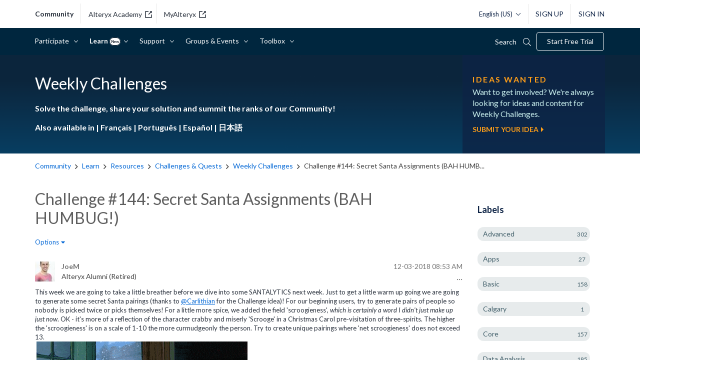

--- FILE ---
content_type: text/html; charset=UTF-8
request_url: https://community.alteryx.com/t5/Weekly-Challenges/Challenge-144-Secret-Santa-Assignments-BAH-HUMBUG/td-p/336967/highlight/true
body_size: 1949
content:
<!DOCTYPE html>
<html lang="en">
<head>
    <meta charset="utf-8">
    <meta name="viewport" content="width=device-width, initial-scale=1">
    <title></title>
    <style>
        body {
            font-family: "Arial";
        }
    </style>
    <script type="text/javascript">
    window.awsWafCookieDomainList = ['pvsmt99345.lithium.com','community.alteryx.com','community.trifacta.com'];
    window.gokuProps = {
"key":"AQIDAHjcYu/GjX+QlghicBgQ/7bFaQZ+m5FKCMDnO+vTbNg96AHf0QDR8N4FZ0BkUn8kcucXAAAAfjB8BgkqhkiG9w0BBwagbzBtAgEAMGgGCSqGSIb3DQEHATAeBglghkgBZQMEAS4wEQQMuq52ahLIzXS391ltAgEQgDujRkBXrrIUjgs1lAsFcu/9kgpI/IuavohSG7yE1BYsDzpFl4iqc4edkSwfTozI/iGO7lnWq3QC9N4X1w==",
          "iv":"D549kQHl9QAAAXia",
          "context":"0IXrce9bI9i+bTTDlOXc0Fyc1Hpo0oCdjhlGFtmASCkupfmoBxA2QVJQIBtrLWkeRdgJN42nbHOVKA/[base64]/tyIcfPxAcknxFGoNBjkql0mrrzKzNF58s1X0FPtRsA/D/"
};
    </script>
    <script src="https://bc0439715fa6.967eb88d.us-east-2.token.awswaf.com/bc0439715fa6/29557fe598c8/ec6f8c6468ab/challenge.js"></script>
</head>
<body>
    <div id="challenge-container"></div>
    <script type="text/javascript">
        AwsWafIntegration.saveReferrer();
        AwsWafIntegration.checkForceRefresh().then((forceRefresh) => {
            if (forceRefresh) {
                AwsWafIntegration.forceRefreshToken().then(() => {
                    window.location.reload(true);
                });
            } else {
                AwsWafIntegration.getToken().then(() => {
                    window.location.reload(true);
                });
            }
        });
    </script>
    <noscript>
        <h1>JavaScript is disabled</h1>
        In order to continue, we need to verify that you're not a robot.
        This requires JavaScript. Enable JavaScript and then reload the page.
    </noscript>
</body>
</html>